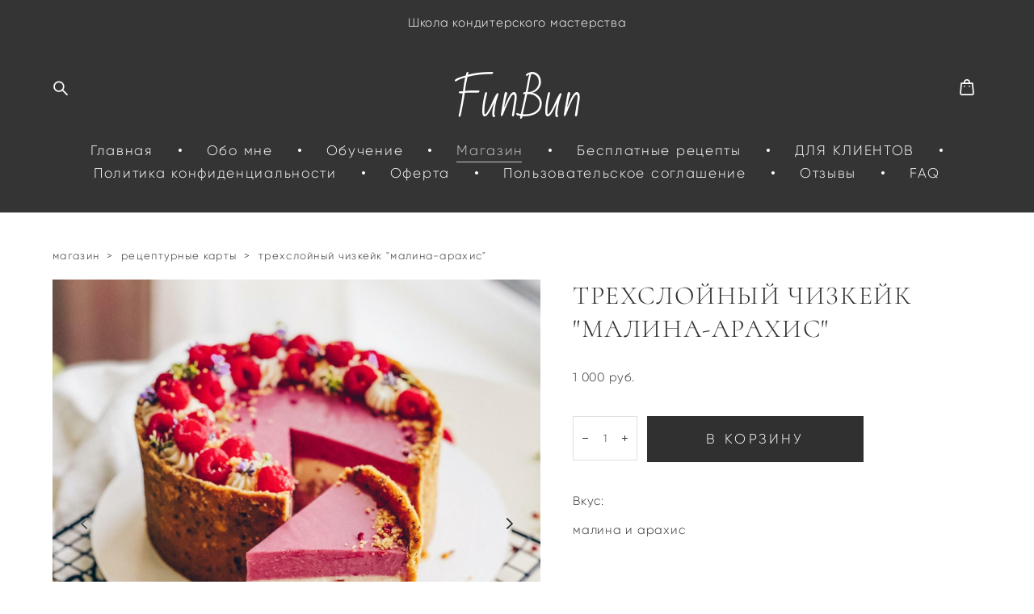

--- FILE ---
content_type: text/html; charset=UTF-8
request_url: https://yulianezhurina.ru/recept/trehslojnyj-chizkejk-malina-arahis
body_size: 98727
content:
<!-- Vigbo-cms //cdn-st2.vigbo.com/u178364/123899/ melissa -->
<!DOCTYPE html>
<html lang="ru">
<head>
    <script>var _createCookie=function(e,o,t){var i,n="";t&&((i=new Date).setTime(i.getTime()+864e5*t),n="; expires="+i.toGMTString()),document.cookie=e+"="+o+n+"; path=/"};function getCookie(e){e=document.cookie.match(new RegExp("(?:^|; )"+e.replace(/([\.$?*|{}\(\)\[\]\\\/\+^])/g,"\\$1")+"=([^;]*)"));return e?decodeURIComponent(e[1]):void 0}"bot"==getCookie("_gphw_mode")&&_createCookie("_gphw_mode","humen",0);</script>
    <meta charset="utf-8">
<title>Рецептурные карты > Трехслойный чизкейк "МАЛИНА-АРАХИС" купить в интернет-магазине</title>
<meta name="keywords" content="Трехслойный чизкейк &quot;МАЛИНА-АРАХИС&quot;, Рецептурные карты." />
<meta name="description" content="Рецептурные карты. Трехслойный чизкейк &quot;МАЛИНА-АРАХИС&quot;." />
    <meta property="og:title" content="Рецептурные карты > Трехслойный чизкейк &quot;МАЛИНА-АРАХИС&quot; купить в интернет-магазине" />
    <meta property="og:description" content="Рецептурные карты. Трехслойный чизкейк &quot;МАЛИНА-АРАХИС&quot;." />
    <meta property="og:url" content="https://yulianezhurina.ru/recept/trehslojnyj-chizkejk-malina-arahis" />
    <meta property="og:type" content="website" />
        <meta property="og:image" content="//cdn-sh1.vigbo.com/shops/218522/products/21922955/images/3-9b48c64af285a36ca7de4fbc2d490de1.jpg" />
        <meta property="og:image" content="//cdn-sh1.vigbo.com/shops/218522/products/21922955/images/3-b051efa0df978673d864f666faf2d704.jpg" />

<meta name="viewport" content="width=device-width, initial-scale=1">



<!-- Blog RSS -->

<!-- Preset CSS -->
    <!-- Preset CSS Variables -->
        <style class="presetStyleVariables">:root {--PRESET-FONT--f__h1-font-family:"Anglecia Pro Display"; --PRESET-FONT--f__h1-font-size:60px; --PRESET-FONT--f__h1-line-height:1; --PRESET-FONT--f__h1-font-weight:400; --PRESET-FONT--f__h1-letter-spacing:0em; --PRESET-FONT--f__h1-font-style:normal; --PRESET-FONT--f__h1-text-transform:none; --PRESET-FONT--f__h2-font-family:"Cormorant"; --PRESET-FONT--f__h2-font-size:32px; --PRESET-FONT--f__h2-line-height:1.3; --PRESET-FONT--f__h2-font-weight:300; --PRESET-FONT--f__h2-letter-spacing:0.05em; --PRESET-FONT--f__h2-font-style:normal; --PRESET-FONT--f__h2-text-transform:uppercase; --PRESET-FONT--f__h3-font-family:"Cormorant"; --PRESET-FONT--f__h3-font-size:28px; --PRESET-FONT--f__h3-line-height:1.4; --PRESET-FONT--f__h3-font-weight:300; --PRESET-FONT--f__h3-letter-spacing:0em; --PRESET-FONT--f__h3-font-style:normal; --PRESET-FONT--f__h3-text-transform:none; --PRESET-FONT--f__h4-font-family:"Gilroy"; --PRESET-FONT--f__h4-font-size:17px; --PRESET-FONT--f__h4-line-height:1.6; --PRESET-FONT--f__h4-font-weight:300; --PRESET-FONT--f__h4-letter-spacing:0.2em; --PRESET-FONT--f__h4-font-style:normal; --PRESET-FONT--f__h4-text-transform:uppercase; --PRESET-FONT--f__1-font-family:"Gilroy"; --PRESET-FONT--f__1-font-size:16px; --PRESET-FONT--f__1-line-height:1.8; --PRESET-FONT--f__1-font-weight:300; --PRESET-FONT--f__1-letter-spacing:0.05em; --PRESET-FONT--f__1-font-style:normal; --PRESET-FONT--f__1-text-transform:none; --PRESET-FONT--f__2-font-family:"Gilroy"; --PRESET-FONT--f__2-font-size:15px; --PRESET-FONT--f__2-line-height:2.4; --PRESET-FONT--f__2-font-weight:300; --PRESET-FONT--f__2-letter-spacing:0.05em; --PRESET-FONT--f__2-font-style:normal; --PRESET-FONT--f__2-text-transform:none; --PRESET-FONT--f__3-font-family:"Gilroy"; --PRESET-FONT--f__3-font-size:13px; --PRESET-FONT--f__3-line-height:2.4; --PRESET-FONT--f__3-font-weight:300; --PRESET-FONT--f__3-letter-spacing:0.1em; --PRESET-FONT--f__3-font-style:normal; --PRESET-FONT--f__3-text-transform:none; }</style>
    <style class="presetStorage"></style>
    
    <script>
        window.use_preset = true;
    </script>
            <script>
            const typeStorage = "presetStorage";
            const typeStyles = "presetStyleVariables";
            let updatePresetStorageStyle = function() {
              document.getElementsByClassName(typeStorage)[0].innerText = localStorage.getItem(typeStyles)
            };
            updatePresetStorageStyle();
            window.addEventListener("storage", function(e) {
                if (e.key === typeStyles) {
                    updatePresetStorageStyle();
                }
            });
        </script>
    

<script>
    window.cdn_paths = {};
    window.cdn_paths.modules = '//cdn-s.vigbo.com/cms/kevin2/site/' + 'dev/scripts/site/';
    window.cdn_paths.site_scripts = '//cdn-s.vigbo.com/cms/kevin2/site/' + 'dev/scripts/';
</script>
    <link href="https://fonts.googleapis.com/css?family=Abel|Alegreya:400,400i,700,700i,800,800i,900,900i|Alex+Brush|Amatic+SC:400,700|Andika|Anonymous+Pro:400i,700i|Anton|Arimo:400,400i,700,700i|Arsenal:400,400i,700,700i|Asap:400,400i,500,500i,600,600i,700,700i|Bad+Script|Baumans|Bitter:100,100i,200,200i,300,300i,400i,500,500i,600,600i,700i,800,800i,900,900i|Brygada+1918:400,700,400i,700i|Cactus+Classical+Serif|Carlito:400,700,400i,700i|Chocolate+Classical+Sans|Comfortaa:300,400,500,600,700|Commissioner:100,200,300,400,500,600,700,800,900|Cormorant:300i,400i,500,500i,600,600i,700i|Cormorant+Garamond:300i,400i,500,500i,600,600i,700i|Cormorant+Infant:300i,400i,500,500i,600,600i,700i|Cousine:400,400i,700,700i|Crafty+Girls|Cuprum:400,400i,700,700i|Days+One|Dela+Gothic+One|Delius+Unicase:400,700|Didact+Gothic|Dosis|EB+Garamond:400i,500,500i,600,600i,700i,800,800i|Euphoria+Script|Exo|Exo+2:100,100i,200,200i,300i,400i,500,500i,600,600i,700i,800,800i,900,900i|Federo|Fira+Code:300,500,600|Fira+Sans:100,100i,200,200i,300i,400i,500,500i,600,600i,700i,800,800i,900,900i|Fira+Sans+Condensed:100,100i,200,200i,300i,400i,500,500i,600,600i,700i,800,800i,900,900i|Forum|Gentium+Book+Plus:400,700,400i,700i|Gentium+Plus:400,700,400i,700i|Geologica:100,200,300,400,500,600,700,800,900|Glegoo:400,700|Golos+Text:400,500,600,700,800,900|Gudea:400,400i,700|Handlee|IBM+Plex+Mono:100,100i,200,200i,300i,400i,500,500i,600,600i,700i|IBM+Plex+Sans:100,100i,200,200i,300i,400i,500,500i,600,600i,700i|IBM+Plex+Serif:100,100i,200,200i,300,300i,400,400i,500,500i,600,600i,700,700i|Inter:100,200,300,400,500,600,700,800,900|Inter+Tight:100,200,300,400,500,600,700,800,900,100i,200i,300i,400i,500i,600i,700i,800i,900i|Istok+Web:400,400i,700,700i|JetBrains+Mono:100,100i,200,200i,300,300i,400,400i,500,500i,600,600i,700,700i,800,800i|Jost:100,100i,200,200i,300,300i,400,400i,500,500i,600,600i,700,700i,800,800i,900,900i|Jura:400,300,500,600,700|Kelly+Slab|Kranky|Krona+One|Leckerli+One|Ledger|Liter|Lobster|Lora:400,400i,700,700i,500,500i,600,600i|Lunasima:400,700|Manrope:200,300,400,500,600,700,800|Marck+Script|Marko+One|Marmelad|Merienda+One|Merriweather:300i,400i,700i,900,900i|Moderustic:300,400,500,600,700,800|Montserrat:300i,400i,500,500i,600,600i,700i,800,800i,900,900i|Montserrat+Alternates:100,100i,200,200i,300,300i,400,400i,500,500i,600,600i,700,700i,800,800i,900,900i|Mulish:200,300,400,500,600,700,800,900,200i,300i,400i,500i,600i,700i,800i,900i|Neucha|Noticia+Text:400,400i,700,700i|Noto+Sans:400,400i,700,700i|Noto+Sans+Mono:100,200,300,400,500,600,700,800,900|Noto+Serif:400,400i,700,700i|Noto+Serif+Display:100,200,300,400,500,600,700,800,900,100i,200i,300i,400i,500i,600i,700i,800i,900i|Nova+Flat|Nova+Oval|Nova+Round|Nova+Slim|Nunito:400,200,200i,300,300i,400i,600,600i,700,700i,800,800i,900,900i|Old+Standard+TT:400i|Open+Sans:300i,400i,600,600i,700i,800,800i|Open+Sans+Condensed:300,300i,700|Oranienbaum|Original+Surfer|Oswald:200,500,600|Oxygen:300|Pacifico|Philosopher:400,400i,700,700i|Piazzolla:100,200,300,400,500,600,700,800,900,100i,200i,300i,400i,500i,600i,700i,800i,900i|Play:400,700|Playfair+Display:400,700,400i,500,500i,600,600i,700i,800,800i,900,900i|Playfair+Display+SC|Poiret+One|Press+Start+2P|Prosto+One|PT+Mono|PT+Sans:400i,700i|PT+Sans+Caption:400,700|PT+Sans+Narrow:400,700|PT+Serif:400i,700i|PT+Serif+Caption:400,400i|Quicksand|Raleway:100,100i,300i,400i,500,500i,600,600i,700i,800,800i,900,900i|Roboto:100,100i,300i,400i,500,500i,700i,900,900i|Roboto+Condensed:300i,400i,700i|Roboto+Mono:100,100i,200,200i,300,300i,400,400i,500,500i,600,600i,700,700i|Roboto+Slab:100,200,500,600,800,900|Rochester|Rokkitt:400,100,300,500,600,700,800,900|Rubik:300i,400i,500,500i,600,600i,700i,800,800i,900,900i|Ruslan+Display|Russo+One|Salsa|Satisfy|Scada:400,400i,700,700i|Snippet|Sofia|Source+Code+Pro:200,300,400,500,600,700,900|Source+Sans+Pro:200,300,400,600,700,900|Source+Serif+Pro:200,200i,300,300i,400,400i,600,600i,700,700i,900,900i|Spectral:200,200i,300,300i,400,400i,500,500i,600,600i,700,700i,800,800i|Stint+Ultra+Expanded|STIX+Two+Text:400,700,400i,700i|Syncopate|Tenor+Sans|Tinos:400,400i,700,700i|Trochut|Ubuntu:300i,400i,500,500i,700i|Ubuntu+Condensed|Ubuntu+Mono:400,400i,700,700i|Unbounded:200,300,400,500,600,700,800,900|Underdog|Unkempt:400,700|Voces|Wix+Madefor+Display:400,500,600,700,800|Wix+Madefor+Text:400,500,600,700,800,400i,500i,600i,700i,800i|Yeseva+One|Ysabeau:100,200,300,400,500,600,700,800,900,100i,200i,300i,400i,500i,600i,700i,800i,900i|Ysabeau+Infant:100,200,300,400,500,600,700,800,900,100i,200i,300i,400i,500i,600i,700i,800i,900i|Ysabeau+Office:100,200,300,400,500,600,700,800,900,100i,200i,300i,400i,500i,600i,700i,800i,900i|Ysabeau+SC:100,200,300,400,500,600,700,800,900|Zen+Old+Mincho&display=swap&subset=cyrillic" rel="stylesheet">
    <!-- Preconnect resource -->
    <link rel="preconnect" href="https://yulianezhurina.ru/">
    <link rel="preconnect" href="//cdn-s.vigbo.com/cms/kevin2/site/">
    <link rel="preconnect" href="//cdn-sh.vigbo.com">

    <!-- Preload JS -->
    <link rel="preload" as="script" href="//cdn-s.vigbo.com/cms/kevin2/site/dev/scripts/vendor/jquery-3.3.1.min.js?ver=uzimSt">
    <link rel="preload" as="script" href="//cdn-s.vigbo.com/cms/kevin2/site/prod/js/site.js?ver=uzimSt">

            <!-- React Preload JS -->
        <link rel="preload" as="script" href="//cdn-s.vigbo.com/cms/kevin2/site/prod/js/runtime-main.js?ver=uzimSt">
        <link rel="preload" as="script" href="//cdn-s.vigbo.com/cms/kevin2/site/prod/js/main.chunk.js?ver=uzimSt">
    
    <!-- CORE CSS -->
    
        <!-- SHOP CSS -->
    <link rel="preload" as="style" onload="this.onload=null;this.rel='stylesheet'" href="//cdn-sh.vigbo.com/vigbo-cms/styles/prod/build_shop_front.css?v=yoi6fA">
    <noscript>
        <link rel="stylesheet" type="text/css" href="//cdn-sh.vigbo.com/vigbo-cms/styles/prod/build_shop_front.css?v=yoi6fA">
    </noscript>
    
    <!-- SITE CSS -->
    <link rel="preload" as="style" onload="this.onload=null;this.rel='stylesheet'" href="//cdn-s.vigbo.com/cms/kevin2/site/prod/css/build_cms_front.css?v=yoi6fA">
    <noscript>
        <link rel="stylesheet" type="text/css" href="//cdn-s.vigbo.com/cms/kevin2/site/prod/css/build_cms_front.css?v=yoi6fA">
    </noscript>

        <!-- CUSTOM SHOP CSS -->
    <link rel="preload" as="style" onload="this.onload=null;this.rel='stylesheet'" href="https://yulianezhurina.ru/css/custom-shop.css?v=46.745">
    <noscript>
        <link rel="stylesheet" type="text/css" href="https://yulianezhurina.ru/css/custom-shop.css?v=46.745">
    </noscript>
    
        <!-- React styles -->
    <link rel="preload" as="style" onload="this.onload=null;this.rel='stylesheet'" href="//cdn-s.vigbo.com/cms/kevin2/site/prod/css/main.chunk.css?ver=uzimSt">
    <noscript>
        <link rel="stylesheet" type="text/css" href="//cdn-s.vigbo.com/cms/kevin2/site/prod/css/main.chunk.css?ver=uzimSt">
    </noscript>
    <!-- /React styles -->
    
    <!-- LIFE CHANGED CSS -->
            <link rel="preload" as="style" onload="this.onload=null;this.rel='stylesheet'" href="https://yulianezhurina.ru/css/custom.css?v=46.745">
        <noscript>
            <link rel="stylesheet" type="text/css" href="https://yulianezhurina.ru/css/custom.css?v=46.745">
        </noscript>
    
                        <style type="text/css">
                .adaptive-desktop .logo-text a,
                .adaptive-tablet .logo-text a{
                    letter-spacing: 0em;
                }
            </style>
            
                
    
    
        <style>
    .adaptive-desktop .custom__content--max-width,
    .adaptive-desktop .md-infoline__wrap {
        max-width: 90%;
    }
</style>
    <script src="//cdn-s.vigbo.com/cms/kevin2/site/dev/scripts/vendor/jquery-3.3.1.min.js?ver=uzimSt"></script>

    </head>


	



    <body data-template="melissa" class="f__preset-box f__site f__2 loading locale_ru melissa mod--search-enable mod--text-logo mod--header-static mod--menu-action-on-scroll mod--menu-load-on-scroll mod--menu-effect-from-top desktop mod--shop-page adaptive-desktop mod--horizontal-menu mod--infoline-enable bot-version js--loading-cascade mod--font-preset layout-logo-top--icons-left-n-right   " data-preview="">

            
    
                        <!-- Инфополоса -->
            <div id="md-infoline" class="md-infoline js--infoline  ">
                    <div class="md-infoline__cont f__3">
            <div class="md-infoline__wrap custom__content--max-width">
                                <p class="f__2" style="text-align: center;"><span style="color:#ffffff;">Школа кондитерского мастерства</span></p>                            </div>
        </div>
    
</div>
    <div class="md-infoline-assets">
        <script>
            let infolineTypeTpl = 'tech'; /* Миграция и смена дизайна*/
			const infolineDBVersionTpl = "10";
            let infoscripeStorage = localStorage.getItem('infostripe');
            const infostripeData = JSON.parse(infoscripeStorage);
			let infolineinfolineFirstJSTpl = false;

            if(!infoscripeStorage || (infoscripeStorage && (infostripeData.version !== infolineDBVersionTpl))) {
                infolineinfolineFirstJSTpl = true;
                $('body').addClass('is--infoline-firstopen');
            }
        </script>
        <script>
			infolineTypeTpl = 'user'; /* Используется обычной полосой */
			const infolineCrossSettingTpl = "false";
        </script>
<style>
    .md-infoline__cont {
    padding-top: 10px;
    padding-bottom: 10px;
}
    .md-infoline {
        background: #343434;
    }
.md-infoline__close svg path {
        fill: #303030;
    }
/* Цвет крестика не используется после задачи MAIN-3592
.md-infoline__close:hover svg path  {
        fill: ;
    }
*/
</style>
        </div>

                <div class="l-wrap js-wrap">

    <header class="l-header l-header-main js-header-main layout-logo-top--icons-left-n-right  ">
    <div class="l-header__wrapper custom__header-decorate-line custom__menu-bg-rgb custom__header-padding-y mod--show-menu-after-logo-load mod--effect-move-from-top">
        <div class="l-header__cont ">
            <div class="l-header__row">
                <div class="l-header__col0 l-header__col l-header__mobile--box"><!-- mobile menu -->
                    <!-- basket icon for mobile -->
                                            <div class="md-menu__icons mod--right md-menu__li-l1">
                            <!-- Если есть поиск или корзина -->
    <div class="l-header__icons--box f__menu">
        &nbsp; <!-- для выравнивания по вертикали (дублирует размер шрифта) -->

        <div class="l-header__icons--wrap">
            <div class="js--iconBasketWrapper" >
                 <!-- если не только Поиск и есть Магазин -->
                    <!-- то выводим корзину -->
                    <div class="js--iconBasketView shop_page l-header__icon l-header__icon--cart" >
                        <a href='/recept/cart' class='shop-basket--box lnk-cart design_editor-icons' data-id='shop-cart-widget'>
                            <span class='shop-basket'>
                                                                    <!-- Basket 02 -->
                                  <svg xmlns="http://www.w3.org/2000/svg" viewBox="0 0 15.5 17.5"><path class="basket-svg-style basket-svg-edit-round" d="M5,4.48V3.42A2.69,2.69,0,0,1,7.75.75h0a2.69,2.69,0,0,1,2.72,2.67V4.48"/><path class="basket-svg-style basket-svg-edit-round" d="M13.23,16.75h-11A1.51,1.51,0,0,1,.75,15.26s0,0,0-.07l1-10.7h12l1,10.7a1.5,1.5,0,0,1-1.45,1.56Z"/><path class="basket-svg-style basket-svg-edit-round" d="M10.47,7.68h0"/><path class="basket-svg-style basket-svg-edit-round" d="M5,7.68H5"/></svg>

                                                            </span>
                            <span class='shop-cart-widget-amount'>
                                                            </span>
                        </a>
                    </div>
                
            </div>

                            <div class="l-header__icon l-header__icon--search">
                    <a class="searchform__svg js--open_searchform design_editor-icons">
                        <svg xmlns="http://www.w3.org/2000/svg" viewBox="0 0 15.5 17.5"><ellipse class="search-svg-style" cx="5.92" cy="8.01" rx="5.17" ry="5.13"/><line class="search-svg-style" x1="9.59" y1="11.64" x2="14.75" y2="16.75"/></svg>
                    </a>
                </div>
                    </div>

        <!-- Add separator -->
                <div class="md-menu__li-l1 menu-item md-menu__separator f__menu">
            •        </div>
                <!-- -->
    </div>
                        </div>
                                    </div>

                <div class="l-header__col1 l-header__col l-header__logo--box">
                    <div class="l-header__logo--cont">
                        <div class="l-header__row">
                            <div class="l-header__top-line--box">

                                <div class="l-header__col l-header__col-icon mod--left">
                                    <!-- only SEARCH icon -->
                                                                            <div class="md-menu__icons mod--left md-menu__li-l1">
                                            <!-- Если есть поиск или корзина -->
    <div class="l-header__icons--box f__menu">
        &nbsp; <!-- для выравнивания по вертикали (дублирует размер шрифта) -->

        <div class="l-header__icons--wrap">
            <div class="js--iconBasketWrapper" style="display: none;">
                
            </div>

                            <div class="l-header__icon l-header__icon--search">
                    <a class="searchform__svg js--open_searchform design_editor-icons">
                        <svg xmlns="http://www.w3.org/2000/svg" viewBox="0 0 15.5 17.5"><ellipse class="search-svg-style" cx="5.92" cy="8.01" rx="5.17" ry="5.13"/><line class="search-svg-style" x1="9.59" y1="11.64" x2="14.75" y2="16.75"/></svg>
                    </a>
                </div>
                    </div>

        <!-- Add separator -->
                <div class="md-menu__li-l1 menu-item md-menu__separator f__menu">
            •        </div>
                <!-- -->
    </div>
                                        </div>
                                                                    </div>

                                <div class="l-header__col l-header__logo-col">
                                    <div id='logoWrap' class='logo__wrap' data-lt="" >
                                        
<div class="logo logo-text">
	<a href="https://yulianezhurina.ru/">
					FunBun			</a>

</div>
                                    </div>
                                </div>

                                <div class="l-header__col l-header__col-icon mod--right">
                                    <!-- only BASKET icon -->
                                                                            <div class="js--menu-icons md-menu__icons mod--right md-menu__li-l1 shop_page" >
                                            <!-- Если есть поиск или корзина -->
    <div class="l-header__icons--box f__menu">
        &nbsp; <!-- для выравнивания по вертикали (дублирует размер шрифта) -->

        <div class="l-header__icons--wrap">
            <div class="js--iconBasketWrapper" >
                 <!-- если не только Поиск и есть Магазин -->
                    <!-- то выводим корзину -->
                    <div class="js--iconBasketView shop_page l-header__icon l-header__icon--cart" >
                        <a href='/recept/cart' class='shop-basket--box lnk-cart design_editor-icons' data-id='shop-cart-widget'>
                            <span class='shop-basket'>
                                                                    <!-- Basket 02 -->
                                  <svg xmlns="http://www.w3.org/2000/svg" viewBox="0 0 15.5 17.5"><path class="basket-svg-style basket-svg-edit-round" d="M5,4.48V3.42A2.69,2.69,0,0,1,7.75.75h0a2.69,2.69,0,0,1,2.72,2.67V4.48"/><path class="basket-svg-style basket-svg-edit-round" d="M13.23,16.75h-11A1.51,1.51,0,0,1,.75,15.26s0,0,0-.07l1-10.7h12l1,10.7a1.5,1.5,0,0,1-1.45,1.56Z"/><path class="basket-svg-style basket-svg-edit-round" d="M10.47,7.68h0"/><path class="basket-svg-style basket-svg-edit-round" d="M5,7.68H5"/></svg>

                                                            </span>
                            <span class='shop-cart-widget-amount'>
                                                            </span>
                        </a>
                    </div>
                
            </div>

                    </div>

        <!-- Add separator -->
                <div class="md-menu__li-l1 menu-item md-menu__separator f__menu">
            •        </div>
                <!-- -->
    </div>
                                        </div>
                                                                    </div>

                            </div>
                        </div>

                    </div>
                </div>

                <div class="l-header__col2 l-header__col l-header__menu--box">
                    <nav class='md-menu clearfix' data-menu-type="origin">
                        			<ul class="menu md-menu__main js--menu__main is--level1  mod--menu_underline		 mod--menu_left"><li  id="6342495" data-id="6342495" class="md-menu__li-l1 menu-item js--menu__li-l1 "><a class="md-menu__href-l1 is--link-level1 f__menu height1 big-height5" href="https://yulianezhurina.ru/"  >Главная</a></li><li class="md-menu__li-l1 menu-item md-menu__separator f__menu">•</li><li  id="6342479" data-id="6342479" class="md-menu__li-l1 menu-item js--menu__li-l1 "><a class="md-menu__href-l1 is--link-level1 f__menu height1 big-height5" href="https://yulianezhurina.ru/about"  >Обо мне</a></li><li class="md-menu__li-l1 menu-item md-menu__separator f__menu">•</li><li  id="6354746" data-id="6354746" class="md-menu__li-l1 menu-item js--menu__li-l1  with-sub"><a class="md-menu__href-l1 js--menu-mobile-sildetoggle is--link-level1 f__menu  height1 big-height5" href="/recept/video-kursy"  >Обучение</a><div class="md-menu__wrap-l2 js--menu-submenu" id="sub-6354746" data-parent-id="6354746"><ul class="mod--submenu-center js--menu-submenu__ul mod--custom-scrollbar__not-mac"><li class="md-menu__li-l2 "><a class="md-menu__href-l2 f__sub-menu" href="/recept/video-kursy" rel="ext noopener noreferrer" >Видео курсы</a></li><li class="md-menu__li-l2 "><a class="md-menu__href-l2 f__sub-menu" href="/recept/kursy" rel="ext noopener noreferrer" >Текстовые курсы</a></li><li class="md-menu__li-l2 "><a class="md-menu__href-l2 f__sub-menu" href="/recept/sborniki" rel="ext noopener noreferrer" >Сборники</a></li><li class="md-menu__li-l2 "><a class="md-menu__href-l2 f__sub-menu" href="/recept/retsepturnye-karty" rel="ext noopener noreferrer" >Рецептурные карты</a></li></ul></div></li><li class="md-menu__li-l1 menu-item md-menu__separator f__menu">•</li><li  id="6342481" data-id="6342481" class="md-menu__li-l1 menu-item js--menu__li-l1  active"><a class="md-menu__href-l1 is--link-level1 f__menu mod--href-l1__shop js--shop-categories-link height1 big-height5" data-name="Магазин" data-url="recept" href="https://yulianezhurina.ru/recept"  >Магазин</a></li><li class="md-menu__li-l1 menu-item md-menu__separator f__menu">•</li><li  id="6355246" data-id="6355246" class="md-menu__li-l1 menu-item js--menu__li-l1 "><a class="md-menu__href-l1 is--link-level1 f__menu height1 big-height5" href="https://yulianezhurina.ru/besplatnye-retsepty"  >Бесплатные рецепты</a></li><li class="md-menu__li-l1 menu-item md-menu__separator f__menu">•</li><li  id="6342482" data-id="6342482" class="md-menu__li-l1 menu-item js--menu__li-l1 "><a class="md-menu__href-l1 is--link-level1 f__menu height1 big-height5" href="https://yulianezhurina.ru/clients-gallery"  >ДЛЯ КЛИЕНТОВ</a></li><li class="md-menu__li-l1 menu-item md-menu__separator f__menu">•</li><li  id="6368940" data-id="6368940" class="md-menu__li-l1 menu-item js--menu__li-l1 "><a class="md-menu__href-l1 is--link-level1 f__menu height1 big-height5" href="https://yulianezhurina.ru/politika-konfidentsialnosti"  >Политика конфиденциальности</a></li><li class="md-menu__li-l1 menu-item md-menu__separator f__menu">•</li><li  id="6368942" data-id="6368942" class="md-menu__li-l1 menu-item js--menu__li-l1 "><a class="md-menu__href-l1 is--link-level1 f__menu height1 big-height5" href="https://yulianezhurina.ru/oferta"  >Оферта</a></li><li class="md-menu__li-l1 menu-item md-menu__separator f__menu">•</li><li  id="6368945" data-id="6368945" class="md-menu__li-l1 menu-item js--menu__li-l1 "><a class="md-menu__href-l1 is--link-level1 f__menu height1 big-height5" href="https://yulianezhurina.ru/polzovatelskoe-soglashenie"  >Пользовательское соглашение</a></li><li class="md-menu__li-l1 menu-item md-menu__separator f__menu">•</li><li  id="6386089" data-id="6386089" class="md-menu__li-l1 menu-item js--menu__li-l1 "><a class="md-menu__href-l1 is--link-level1 f__menu height1 big-height5" href="https://yulianezhurina.ru/otzyvy"  >Отзывы</a></li><li class="md-menu__li-l1 menu-item md-menu__separator f__menu">•</li><li  id="6386094" data-id="6386094" class="md-menu__li-l1 menu-item js--menu__li-l1 "><a class="md-menu__href-l1 is--link-level1 f__menu height1 big-height5" href="https://yulianezhurina.ru/faq"  >FAQ</a></li><li class="md-menu__li-l1 menu-item md-menu__separator f__menu">•</li></ul><div class="md-menu-mobile__socials social-icons"><div class="social-icons-wrapper"></div></div>                    </nav>
                </div>


                <div class="l-header__col3 l-header__col l-header__ham--box" data-count-pages="11">
    <div class="md-menu__hamburger js-mob-menu-open">
        <svg height="20px" xmlns="http://www.w3.org/2000/svg" viewBox="0 0 18 17.5"><line class="hamburger-svg-style" y1="1" x2="18" y2="1"/><line class="hamburger-svg-style" y1="7" x2="18" y2="7"/><line class="hamburger-svg-style" y1="13" x2="18" y2="13"/></svg>
    </div>
</div>
            </div>
        </div>
    </div>
</header>




        <!-- Mobile menu -->
        <!-- mobile menu -->
<div  data-menu-type="mobile" data-custom-scroll data-set-top="stay-in-window" class="custom__header-decorate-line mod--custom-scroll-hidden mod--custom-scroll-resize md-menu--mobile js--menu--mobile mod--set-top--stop-mobile">
    <div class="md-menu--mobile__cont js--menu-mobile__cont">
                <div class="md-menu__icons mod--right md-menu__li-l1 js--menu__li-l1">
            <!-- Если есть поиск или корзина -->
    <div class="l-header__icons--box f__menu">
        &nbsp; <!-- для выравнивания по вертикали (дублирует размер шрифта) -->

        <div class="l-header__icons--wrap">
            <div class="js--iconBasketWrapper" >
                 <!-- если не только Поиск и есть Магазин -->
                    <!-- то выводим корзину -->
                    <div class="js--iconBasketView shop_page l-header__icon l-header__icon--cart" >
                        <a href='/recept/cart' class='shop-basket--box lnk-cart design_editor-icons' data-id='shop-cart-widget'>
                            <span class='shop-basket'>
                                                                    <!-- Basket 02 -->
                                  <svg xmlns="http://www.w3.org/2000/svg" viewBox="0 0 15.5 17.5"><path class="basket-svg-style basket-svg-edit-round" d="M5,4.48V3.42A2.69,2.69,0,0,1,7.75.75h0a2.69,2.69,0,0,1,2.72,2.67V4.48"/><path class="basket-svg-style basket-svg-edit-round" d="M13.23,16.75h-11A1.51,1.51,0,0,1,.75,15.26s0,0,0-.07l1-10.7h12l1,10.7a1.5,1.5,0,0,1-1.45,1.56Z"/><path class="basket-svg-style basket-svg-edit-round" d="M10.47,7.68h0"/><path class="basket-svg-style basket-svg-edit-round" d="M5,7.68H5"/></svg>

                                                            </span>
                            <span class='shop-cart-widget-amount'>
                                                            </span>
                        </a>
                    </div>
                
            </div>

                            <div class="l-header__icon l-header__icon--search">
                    <a class="searchform__svg js--open_searchform design_editor-icons">
                        <svg xmlns="http://www.w3.org/2000/svg" viewBox="0 0 15.5 17.5"><ellipse class="search-svg-style" cx="5.92" cy="8.01" rx="5.17" ry="5.13"/><line class="search-svg-style" x1="9.59" y1="11.64" x2="14.75" y2="16.75"/></svg>
                    </a>
                </div>
                    </div>

        <!-- Add separator -->
                <div class="md-menu__li-l1 menu-item md-menu__separator f__menu">
            •        </div>
                <!-- -->
    </div>
        </div>
        
        			<ul class="menu md-menu__main js--menu__main is--level1  mod--menu_underline		 mod--menu_left"><li  id="6342495" data-id="6342495" class="md-menu__li-l1 menu-item js--menu__li-l1 "><a class="md-menu__href-l1 is--link-level1 f__menu height1 big-height5" href="https://yulianezhurina.ru/"  >Главная</a></li><li  id="6342479" data-id="6342479" class="md-menu__li-l1 menu-item js--menu__li-l1 "><a class="md-menu__href-l1 is--link-level1 f__menu height1 big-height5" href="https://yulianezhurina.ru/about"  >Обо мне</a></li><li  id="6354746" data-id="6354746" class="md-menu__li-l1 menu-item js--menu__li-l1  with-sub"><a class="md-menu__href-l1 js--menu-mobile-sildetoggle is--link-level1 f__menu  height1 big-height5" href="/recept/video-kursy"  >Обучение</a><div class="md-menu__wrap-l2 js--menu-submenu" id="sub-6354746" data-parent-id="6354746"><ul class="mod--submenu-center js--menu-submenu__ul mod--custom-scrollbar__not-mac"><li class="md-menu__li-l2 "><a class="md-menu__href-l2 f__sub-menu" href="/recept/video-kursy" rel="ext noopener noreferrer" >Видео курсы</a></li><li class="md-menu__li-l2 "><a class="md-menu__href-l2 f__sub-menu" href="/recept/kursy" rel="ext noopener noreferrer" >Текстовые курсы</a></li><li class="md-menu__li-l2 "><a class="md-menu__href-l2 f__sub-menu" href="/recept/sborniki" rel="ext noopener noreferrer" >Сборники</a></li><li class="md-menu__li-l2 "><a class="md-menu__href-l2 f__sub-menu" href="/recept/retsepturnye-karty" rel="ext noopener noreferrer" >Рецептурные карты</a></li></ul></div></li><li  id="6342481" data-id="6342481" class="md-menu__li-l1 menu-item js--menu__li-l1  active"><a class="md-menu__href-l1 is--link-level1 f__menu mod--href-l1__shop js--shop-categories-link height1 big-height5" data-name="Магазин" data-url="recept" href="https://yulianezhurina.ru/recept"  >Магазин</a></li><li  id="6355246" data-id="6355246" class="md-menu__li-l1 menu-item js--menu__li-l1 "><a class="md-menu__href-l1 is--link-level1 f__menu height1 big-height5" href="https://yulianezhurina.ru/besplatnye-retsepty"  >Бесплатные рецепты</a></li><li  id="6342482" data-id="6342482" class="md-menu__li-l1 menu-item js--menu__li-l1 "><a class="md-menu__href-l1 is--link-level1 f__menu height1 big-height5" href="https://yulianezhurina.ru/clients-gallery"  >ДЛЯ КЛИЕНТОВ</a></li><li  id="6368940" data-id="6368940" class="md-menu__li-l1 menu-item js--menu__li-l1 "><a class="md-menu__href-l1 is--link-level1 f__menu height1 big-height5" href="https://yulianezhurina.ru/politika-konfidentsialnosti"  >Политика конфиденциальности</a></li><li  id="6368942" data-id="6368942" class="md-menu__li-l1 menu-item js--menu__li-l1 "><a class="md-menu__href-l1 is--link-level1 f__menu height1 big-height5" href="https://yulianezhurina.ru/oferta"  >Оферта</a></li><li  id="6368945" data-id="6368945" class="md-menu__li-l1 menu-item js--menu__li-l1 "><a class="md-menu__href-l1 is--link-level1 f__menu height1 big-height5" href="https://yulianezhurina.ru/polzovatelskoe-soglashenie"  >Пользовательское соглашение</a></li><li  id="6386089" data-id="6386089" class="md-menu__li-l1 menu-item js--menu__li-l1 "><a class="md-menu__href-l1 is--link-level1 f__menu height1 big-height5" href="https://yulianezhurina.ru/otzyvy"  >Отзывы</a></li><li  id="6386094" data-id="6386094" class="md-menu__li-l1 menu-item js--menu__li-l1 "><a class="md-menu__href-l1 is--link-level1 f__menu height1 big-height5" href="https://yulianezhurina.ru/faq"  >FAQ</a></li></ul><div class="md-menu-mobile__socials social-icons"><div class="social-icons-wrapper"></div></div>
        <span class="js-close-mobile-menu close-mobile-menu">
        <!--<svg width="20px" height="20px"  xmlns="http://www.w3.org/2000/svg" viewBox="0 0 14.39 17.5"><line class="close-menu-burger" x1="0.53" y1="2.04" x2="13.86" y2="15.37"/><line class="close-menu-burger" x1="0.53" y1="15.37" x2="13.86" y2="2.04"/></svg>-->
            <svg xmlns="http://www.w3.org/2000/svg" width="18" height="18" viewBox="0 0 18 18"><path class="close-menu-burger" fill="none" fill-rule="evenodd" stroke="#fff" stroke-linecap="round" stroke-linejoin="round" stroke-width="1.5" d="M9 9.5l8-8-8 8-8-8 8 8zm0 0l8 8-8-8-8 8 8-8z"/></svg>
        </span>
    </div>
</div>

        <!-- Blog Slider -->
        
        <!-- CONTENT -->
        <div class="l-content l-content--main  desktop ">
            <section class="l-content--box l-content--box-shop js--box-shop shopProductPage" data-hash="shop" data-structure="">
    <div class="container custom__content--max-width">
        <div class="page shop-product autotest--shop-product img-zoom">

            <div class="schop-content-wrapper js-shop-content-wrapper ">
                    <!-- +Breadcrumbs -->
            <nav class="shop-bread-crumbs autotest--shop-bread-crumbs f__s_crumbs f__3 de--shop-breadcrumbs__font-family">
                <a href="https://yulianezhurina.ru/recept" class="de--shop-breadcrumbs__font-family">магазин</a>
                <span class="shop-separator">&GT;</span>

                
                                <a href="https://yulianezhurina.ru/recept/retsepturnye-karty" class="de--shop-breadcrumbs__font-family">рецептурные карты</a>
                <span class="shop-separator">&GT;</span>
                
                <span>трехслойный чизкейк &quot;малина-арахис&quot;</span>
            </nav>
            <!-- -Breadcrumbs -->
        
        
<div class="product-gallery layout-square">

    <!-- +Product image slider -->
    <div class="product-gallery__mobile js--product-parent-block js--product-gallery__mobile
        mod--arrows mod--arrows__light        ">
                    <div class="product-gallery__slider js--product-gallery__slider product-main-image" data-count-image="3">
                                <div class="product-gallery__slider-item product-image js--product-gallery__item" data-index="0">
                                        <img                             fetchpriority="high"
                                                data-number="0"
                         src="[data-uri]%3D%3D" alt="Трехслойный чизкейк &quot;МАЛИНА-АРАХИС&quot;"
                         class="loading copy-protect active"
                         data-index="0"
                         data-id="60162337"
                         data-base-path="//cdn-sh1.vigbo.com/shops/218522/products/21922955/images/"
                         data-file-name="9b48c64af285a36ca7de4fbc2d490de1.jpg"
                         data-sizes='{"2":{"width":1024,"height":1011},"3":{"width":2048,"height":2022},"500":{"width":512,"height":505}}'
                    data-version=""
                    data-width="1024"
                    data-height="1011" />
                </div>
                                <div class="product-gallery__slider-item product-image js--product-gallery__item" data-index="1">
                                        <img                             loading="lazy"
                            decoding="async"
                                                data-number="1"
                         src="[data-uri]%3D%3D" alt="Трехслойный чизкейк &quot;МАЛИНА-АРАХИС&quot;"
                         class="loading copy-protect "
                         data-index="1"
                         data-id="60162336"
                         data-base-path="//cdn-sh1.vigbo.com/shops/218522/products/21922955/images/"
                         data-file-name="b051efa0df978673d864f666faf2d704.jpg"
                         data-sizes='{"2":{"width":768,"height":1024},"3":{"width":1536,"height":2048},"500":{"width":384,"height":512}}'
                    data-version=""
                    data-width="768"
                    data-height="1024" />
                </div>
                                <div class="product-gallery__slider-item product-image js--product-gallery__item" data-index="2">
                                        <img                             loading="lazy"
                            decoding="async"
                                                data-number="2"
                         src="[data-uri]%3D%3D" alt="Трехслойный чизкейк &quot;МАЛИНА-АРАХИС&quot;"
                         class="loading copy-protect "
                         data-index="2"
                         data-id="60162333"
                         data-base-path="//cdn-sh1.vigbo.com/shops/218522/products/21922955/images/"
                         data-file-name="f4651f1ae1bea379c03a62a8fee58f68.jpg"
                         data-sizes='{"2":{"width":768,"height":1024},"3":{"width":1536,"height":2048},"500":{"width":384,"height":512}}'
                    data-version=""
                    data-width="768"
                    data-height="1024" />
                </div>
                            </div>

            <div class="js--product-images product-images clearfix ">
                                <div class="product-image-cell js--product-gallery__item active" data-index="0">
                    <a href="#" class="product-image">
                                                <img                                 fetchpriority="high"
                                                        data-number="0"
                             src="" alt="Трехслойный чизкейк &quot;МАЛИНА-АРАХИС&quot;" class="loading copy-protect"
                             data-index="0"
                             data-id="60162337"
                             data-sizes='{"2":{"width":1024,"height":1011},"3":{"width":2048,"height":2022},"500":{"width":512,"height":505}}'
                        data-base-path="//cdn-sh1.vigbo.com/shops/218522/products/21922955/images/"
                        data-file-name="9b48c64af285a36ca7de4fbc2d490de1.jpg"
                        data-version=""
                        data-width="1024"
                        data-height="1011" />
                    </a>
                </div>
                                <div class="product-image-cell js--product-gallery__item " data-index="1">
                    <a href="#" class="product-image">
                                                <img                                 loading="lazy"
                                decoding="async"
                                                        data-number="1"
                             src="" alt="Трехслойный чизкейк &quot;МАЛИНА-АРАХИС&quot;" class="loading copy-protect"
                             data-index="1"
                             data-id="60162336"
                             data-sizes='{"2":{"width":768,"height":1024},"3":{"width":1536,"height":2048},"500":{"width":384,"height":512}}'
                        data-base-path="//cdn-sh1.vigbo.com/shops/218522/products/21922955/images/"
                        data-file-name="b051efa0df978673d864f666faf2d704.jpg"
                        data-version=""
                        data-width="768"
                        data-height="1024" />
                    </a>
                </div>
                                <div class="product-image-cell js--product-gallery__item " data-index="2">
                    <a href="#" class="product-image">
                                                <img                                 loading="lazy"
                                decoding="async"
                                                        data-number="2"
                             src="" alt="Трехслойный чизкейк &quot;МАЛИНА-АРАХИС&quot;" class="loading copy-protect"
                             data-index="2"
                             data-id="60162333"
                             data-sizes='{"2":{"width":768,"height":1024},"3":{"width":1536,"height":2048},"500":{"width":384,"height":512}}'
                        data-base-path="//cdn-sh1.vigbo.com/shops/218522/products/21922955/images/"
                        data-file-name="f4651f1ae1bea379c03a62a8fee58f68.jpg"
                        data-version=""
                        data-width="768"
                        data-height="1024" />
                    </a>
                </div>
                            </div>

            </div>
    <!-- -Product image slider -->

</div>

<div class="shop-fsbox">


		<div class="control close">
			<a class="fsbox__nav fsbox__close" id="fsboxClose" href="#">
				<svg class="fsbox__close-ico" xmlns="http://www.w3.org/2000/svg" width="18" height="18" viewBox="0 0 18 18">
					<path class="close-menu-burger de--main__text-default-color--stroke" fill="none" fill-rule="evenodd" stroke="#fff" stroke-linecap="round" stroke-linejoin="round" stroke-width="1.5" d="M9 9.5l8-8-8 8-8-8 8 8zm0 0l8 8-8-8-8 8 8-8z"></path>
				</svg>
			</a>
		</div>
		<div class="control prev">
			<a class="fsbox__nav" id="fsboxPrev" href="#">
				<svg xmlns="http://www.w3.org/2000/svg" width="14" height="14" viewBox="0 0 16 27"
					 style="overflow: hidden; position: relative;">
					<path class="de--main__text-default-color" stroke="none"
						  d="M140.206,1140.93L152,1151.86l-2.133,2.13L136,1141.13l0.137-.13-0.131-.14L149.869,1127l2.132,2.13Z"
						  transform="translate(-136 -1127)"></path>
				</svg>

			</a>
		</div>
		<div class="control next">
			<a class="fsbox__nav" id="fsboxNext" href="#">
				<svg xmlns="http://www.w3.org/2000/svg" width="14" height="14" viewBox="0 0 16 27"
					 style="overflow: hidden; position: relative;">
					<path class="de--main__text-default-color" stroke="none"
						  d="M2815,1141.13l-13.86,12.86-2.13-2.13,11.78-10.93-11.79-11.8,2.13-2.13,13.86,13.86-0.13.14Z"
						  transform="translate(-2799 -1127)"></path>
				</svg>
			</a>
		</div>

		<div class="spinner-container">
			<div class="spinner">
                <svg class="md-preloader" viewBox="0 0 66 66" xmlns="http://www.w3.org/2000/svg"><circle class="path" fill="none" stroke-width="4" stroke-linecap="round" cx="33" cy="33" r="30"></circle></svg>
            </div>
		</div>

		<div class="shop-slides">
                            <div class="shop-slide__block js--shop-slide__block">
                    <img src="data:image/gif,"
                         alt="Трехслойный чизкейк &quot;МАЛИНА-АРАХИС&quot;"
                         class="loading js--copy-protect shop-slide js--shop-slide"
                         style="display: none; opacity: 0"
                        data-id="60162337"
                        data-base-path="//cdn-sh1.vigbo.com/shops/218522/products/21922955/images/"
                        data-file-name="9b48c64af285a36ca7de4fbc2d490de1.jpg"
                        data-version=""
                        data-sizes='{"2":{"width":1024,"height":1011},"3":{"width":2048,"height":2022},"500":{"width":512,"height":505}}'
                        data-width="1024"
                        data-height="1011" />
                </div>
                            <div class="shop-slide__block js--shop-slide__block">
                    <img src="data:image/gif,"
                         alt="Трехслойный чизкейк &quot;МАЛИНА-АРАХИС&quot;"
                         class="loading js--copy-protect shop-slide js--shop-slide"
                         style="display: none; opacity: 0"
                        data-id="60162336"
                        data-base-path="//cdn-sh1.vigbo.com/shops/218522/products/21922955/images/"
                        data-file-name="b051efa0df978673d864f666faf2d704.jpg"
                        data-version=""
                        data-sizes='{"2":{"width":768,"height":1024},"3":{"width":1536,"height":2048},"500":{"width":384,"height":512}}'
                        data-width="768"
                        data-height="1024" />
                </div>
                            <div class="shop-slide__block js--shop-slide__block">
                    <img src="data:image/gif,"
                         alt="Трехслойный чизкейк &quot;МАЛИНА-АРАХИС&quot;"
                         class="loading js--copy-protect shop-slide js--shop-slide"
                         style="display: none; opacity: 0"
                        data-id="60162333"
                        data-base-path="//cdn-sh1.vigbo.com/shops/218522/products/21922955/images/"
                        data-file-name="f4651f1ae1bea379c03a62a8fee58f68.jpg"
                        data-version=""
                        data-sizes='{"2":{"width":768,"height":1024},"3":{"width":1536,"height":2048},"500":{"width":384,"height":512}}'
                        data-width="768"
                        data-height="1024" />
                </div>
            		</div>


</div>

<script type="text/json" id="images-sizes">
	{"2":{"width":1024,"height":0},"3":{"width":2048,"height":0},"500":{"width":512,"height":0}}</script>

        <!-- +Description product -->
        <article class="description js-description "">
            <h1 class="name f__s_product f__h2 f__mt-0 f__mb-0 stop-css">Трехслойный чизкейк "МАЛИНА-АРАХИС"</h1>

            
                            <!-- +Price product -->
                <div class="price autotest--price">
                    <span class="product-price-min autotest--product-price-min f__2 f__s_price f__2 ">1 000 pуб.</span><div class="product-price "></div>                </div>
                <!-- -Price product -->
            
            <!-- +Aside product -->
            <div class="shop-product__aside">

                                    <!-- +Product params form -->
                    <div id="product-params-form" class="product-params" data-cssvariables-styling="true">

                        <div class="form-settings"
                            data-field-type="square"
                            data-border-type="square"
                            data-placeholder-type="hide"
                            data-field-between-distance="10"
                            data-field-bg-color="rgba(255, 255, 255, 0)"
                            data-field-border-color="rgba(224, 224, 224, 1)"
                            data-field-border-width="1"
                            data-field-focus-text-color="rgba(48, 48, 48, 1)"
                            data-field-text-style="regular"
                            data-field-font="Didact Gothic"
                            data-field-font-size="11"
                            data-field-letter-spacing="0.15"
                            data-field-text-color="rgba(48, 48, 48, 1)"
                            data-field-without-text-color="rgba(48, 48, 48, 1)"
                            data-button-type="square-btn"
                            data-button-distance-to-form="45"
                            data-button-align="center"
                            data-button-color="rgba(48, 48, 48, 1)"
                            data-button-hover-color="rgba(243, 243, 243, 1)"
                            data-button-border-color="rgba(199, 199, 199, 1)"
                            data-button-border-width="0"
                            data-button-hover-border-color="rgba(199, 199, 199, 1)"
                            data-button-hover-border-width="0"
                            data-button-text-color="rgba(255, 255, 255, 1)"
                            data-button-hover-text-color="rgba(48, 48, 48, 1)"
                            data-button-font="Didact Gothic"
                            data-button-font-size="11"
                            data-button-text-style="regular"
                            data-button-letter-spacing="0.2"
                            data-button-paddings="50"
                            data-button-fullwidth="n"
                        ></div>

                                                            <div id="skuerr" class="error f__3" data-prefix="Выберите"></div>
                        <div class="form__field-box form__btn-box js--form__btn-box ">
                        
                                                                                                        <div class="box-number-with-control js--box-number-with-control mod--one-line">
                                        <span class="control-minus js--control-minus">
                                            <svg class="form__field_c" xmlns="http://www.w3.org/2000/svg" width="7" height="1" viewBox="0 0 7 1"><rect width="7" height="1" rx="0.5" ry="0.5"/></svg>
                                        </span>
                                        <input type="tel" id="skucount" name="skucount"
                                            value="1" maxlength="10"
                                            class="box-number__input js--box-number__input f__3 form__field form__field_bg form__field_bdc form__field_c  form__field_ff form__field_fs form__field_fw form__field_ls"
                                            data-max-available="0"
                                            data-update-stock="0"
                                            data-unlimited="1"
                                            data-border-type="square"
                                            data-border-width="1" />

                                        <span class="control-plus js--control-plus">
                                            <svg class="form__field_c" xmlns="http://www.w3.org/2000/svg" width="7" height="7" viewBox="0 0 7 7"><path d="M126.5,101H124v2.5a0.5,0.5,0,0,1-1,0V101h-2.5a0.5,0.5,0,0,1,0-1H123V97.5a0.5,0.5,0,0,1,1,0V100h2.5A0.5,0.5,0,0,1,126.5,101Z" transform="translate(-120 -97)"/></svg>
                                        </span>
                                    </div>
                                
                                                                <a href="#" class="button form__btn product__add-cart autotest--addtocart
                                mod--one-line" id="skuadd"
                                data-url="https://yulianezhurina.ru/recept"
                                data-default="В корзину"
                                data-proccess="добавление..."
                                data-success="добавлено"
                                data-error="Ошибка добавления товара в корзину. Попробуйте еще раз."
                                data-redirect=""
                                data-redirect-url="https://yulianezhurina.ru/recept/cart">
                                    <span class="form__btn_cont f__h4-padding f__h4-margin f__h4">
                                        В корзину                                    </span>
                                </a>

                                                                    <span class="product-count js--product-count f__3 stop-form-typo__inner after-btn">
                                        В наличии:                                         <span class="stop-form-typo__inner">0</span>
                                         шт.                                    </span>
                                
                            <input type="hidden" data-type="full" id="skuval" value="34611025">
                                                    </div>
                    </div>
                    <!-- -Product params form -->
                
                <!-- +Text product -->
                <div class="text f__2">
                        Вкус:<br />
малина и арахис<br />
<br />
Состав:<br />
-песочная основа<br />
-арахисовый чизкейк<br />
-малиновый чизкейк<br />
-малиновое кули                        <!-- +Text decoration -->
                                                <!-- -Text decoration -->
                    </div>
                <!-- -Text product -->

            </div>
            <!-- -Aside product -->
                            <!-- + Share btn -->
                <!-- +Social buttons -->
<div class="social-box clearfix">
            <!-- +FaceBook Share -->
        <div class="facebook">
            <!--<div id="fb-root"></div>
                <script>(function(d, s, id) {
                        var js, fjs = d.getElementsByTagName(s)[0];
                        if (d.getElementById(id)) return;
                        js = d.createElement(s); js.id = id;
                        js.src = "//connect.facebook.net/ru_RU/all.js#xfbml=1";
                        fjs.parentNode.insertBefore(js, fjs);
                }(document, 'script', 'facebook-jssdk'));
                </script>

                <div class="fb-like"
                        data-href="https://yulianezhurina.ru/recept/trehslojnyj-chizkejk-malina-arahis"
                        data-width="78"
                        data-layout="button"
                        data-show-faces="false"
                        data-send="false">
                </div>-->
        </div>
        <!-- -FaceBook Share -->
                <!-- +VK Share -->
        <div class="vkontakte"></div><script id="vkScript"></script>
        <!-- -VK Share -->
                <!-- +Pin It -->
        <script type="text/javascript" src="//assets.pinterest.com/js/pinit.js"></script>
        <div class="printerest"></div>
        <!-- -Pin It -->
    
    
</div>
<!-- -Social buttons -->
<script type="text/json" data-shop-action="socialicons">
    {"name":"\u0422\u0440\u0435\u0445\u0441\u043b\u043e\u0439\u043d\u044b\u0439 \u0447\u0438\u0437\u043a\u0435\u0439\u043a &quot;\u041c\u0410\u041b\u0418\u041d\u0410-\u0410\u0420\u0410\u0425\u0418\u0421&quot;","facebook":1,"vktext":"\u041c\u043d\u0435 \u043d\u0440\u0430\u0432\u0438\u0442\u0441\u044f","vk":1,"pinterest":1}</script>                <!-- - Share btn -->
                    </article>
        <!-- -Description product -->
    </div>
    <div class="additional_product_info text f__3"></div>
    <div class="clearfix"></div>

    
            <style>
    .shop-static-grid .static-grid-item .static-grid-cell {margin: 0 0 10px 10px}    </style>

    <!-- +Bind products -->
    <div class="shop-products bind_products">
        <article class="description bind_product">
            <!-- <div class="cart-panel"></div> -->
            <h3 class="name bind_product f__s_product f__h3 f__mt-0 f__mb-0 stop-css">ТАКЖЕ ВАМ МОЖЕТ ПОНРАВИТЬСЯ</h3>
        </article>
        <div  id="position-correct" class="shop-static-grid product-meta-bottom-center product-note-bottom products-list" data-grid-image-rate="1" data-grid-image-col="5" data-grid-item-margin="10" data-grid-image-position="outer">
                            <div class="static-grid-item">
                    <div class="static-grid-cell">
                        <a href="https://yulianezhurina.ru/recept/tort-lesnaja-feja" class="product">
                        <div class="image " data-width="1040" data-height="1578">
                            <span class="spinner"></span>
                            <img class="copy-protect" data-src="//cdn-sh1.vigbo.com/shops/218522/products/21922616/images/preview-60b59e45b12e78be5a77b9d5aa9ed9ef.jpg"  alt="Торт &quot;ЛЕСНАЯ ФЕЯ&quot;" border="0" data-width="1040" data-height="1578"  />

                                                                                            <div class="cart-btn-container">
                                    <div class="cell bind-product">
                                        <div class="middle">
                                            <div class="shop-add-to-cart__catalog-btn js-shop-add-to-cart__catalog-btn " data-sku="34610318" data-shop-url="https://yulianezhurina.ru/recept"
                                                 data-action=""
                                                 data-bg-color=""
                                                 data-bg-color-hover="">
                                                <!-- is basket icon -->
    <svg xmlns="http://www.w3.org/2000/svg" width="36" height="36" viewBox="0 0 36 36">
        <path d="M20.4 23.6L19 25v-8c0-.5-.4-1-1-1-.5 0-1 .4-1 1v7.9l-1.3-1.3c-.4-.4-1-.4-1.4 0-.4.4-.4 1 0 1.4l3 3c.4.4 1 .4 1.4 0l3.1-3c.4-.4.4-1 0-1.4-.4-.4-1-.4-1.4 0z"/>
        <path d="M29 9h-5V8c0-3.3-2.7-6-6-6s-6 2.7-6 6v1H7c-.5 0-1 .4-1 .9L4 30.1v.1C4 32.3 5.7 34 7.8 34h20.4c2.1-.1 3.7-1.9 3.6-4L30 9.9c0-.5-.5-.9-1-.9zM13.9 8c0-2.2 1.8-3.9 4-4 2.2 0 4 1.7 4.1 4v1h-8V8zm14.3 24H7.8c-1 0-1.8-.8-1.8-1.8L7.8 11h20.3l1.8 19.1c0 1-.7 1.8-1.7 1.9z"/>
    </svg>
                                            </div>
                                        </div>
                                    </div>
                                </div>
                                                            
                                                     </div>

                                                <div class="description f__s_base f__2">
                            <div class="cell bind-product">
                            <!--<div class="cell bind-product">-->
                                <div class="middle">

                                    <div class="product-name">
                                        Торт "ЛЕСНАЯ ФЕЯ"                                    </div>

                                                                        <div class="product-price">
                                                                                <span class="product-price-min autotest--product-price-min f__2  ">1 000 pуб.</span><div class="product-price "></div>                                    </div>
                                    
                                </div>
                            </div>
                        </div>
                                                </a>
                    </div>
                </div>
                                <div class="static-grid-item">
                    <div class="static-grid-cell">
                        <a href="https://yulianezhurina.ru/recept/tort-ptiche-moloko" class="product">
                        <div class="image " data-width="1240" data-height="1537">
                            <span class="spinner"></span>
                            <img class="copy-protect" data-src="//cdn-sh1.vigbo.com/shops/218522/products/21922850/images/preview-ed08a2f2ab15186a015f980bf58fa952.png"  alt="Торт &quot;ПТИЧЬЕ МОЛОКО&quot;" border="0" data-width="1240" data-height="1537"  />

                                                                                            <div class="cart-btn-container">
                                    <div class="cell bind-product">
                                        <div class="middle">
                                            <div class="shop-add-to-cart__catalog-btn js-shop-add-to-cart__catalog-btn " data-sku="34610851" data-shop-url="https://yulianezhurina.ru/recept"
                                                 data-action=""
                                                 data-bg-color=""
                                                 data-bg-color-hover="">
                                                <!-- is basket icon -->
    <svg xmlns="http://www.w3.org/2000/svg" width="36" height="36" viewBox="0 0 36 36">
        <path d="M20.4 23.6L19 25v-8c0-.5-.4-1-1-1-.5 0-1 .4-1 1v7.9l-1.3-1.3c-.4-.4-1-.4-1.4 0-.4.4-.4 1 0 1.4l3 3c.4.4 1 .4 1.4 0l3.1-3c.4-.4.4-1 0-1.4-.4-.4-1-.4-1.4 0z"/>
        <path d="M29 9h-5V8c0-3.3-2.7-6-6-6s-6 2.7-6 6v1H7c-.5 0-1 .4-1 .9L4 30.1v.1C4 32.3 5.7 34 7.8 34h20.4c2.1-.1 3.7-1.9 3.6-4L30 9.9c0-.5-.5-.9-1-.9zM13.9 8c0-2.2 1.8-3.9 4-4 2.2 0 4 1.7 4.1 4v1h-8V8zm14.3 24H7.8c-1 0-1.8-.8-1.8-1.8L7.8 11h20.3l1.8 19.1c0 1-.7 1.8-1.7 1.9z"/>
    </svg>
                                            </div>
                                        </div>
                                    </div>
                                </div>
                                                            
                                                     </div>

                                                <div class="description f__s_base f__2">
                            <div class="cell bind-product">
                            <!--<div class="cell bind-product">-->
                                <div class="middle">

                                    <div class="product-name">
                                        Торт "ПТИЧЬЕ МОЛОКО"                                    </div>

                                                                        <div class="product-price">
                                                                                <span class="product-price-min autotest--product-price-min f__2  ">1 000 pуб.</span><div class="product-price "></div>                                    </div>
                                    
                                </div>
                            </div>
                        </div>
                                                </a>
                    </div>
                </div>
                                <div class="static-grid-item">
                    <div class="static-grid-cell">
                        <a href="https://yulianezhurina.ru/recept/tort-stivens" class="product">
                        <div class="image " data-width="1500" data-height="2000">
                            <span class="spinner"></span>
                            <img class="copy-protect" data-src="//cdn-sh1.vigbo.com/shops/218522/products/21922941/images/preview-dae65e4826b0ce924b836977eefb0072.jpg"  alt="Торт &quot;СТИВЕНС&quot;" border="0" data-width="1500" data-height="2000"  />

                                                                                            <div class="cart-btn-container">
                                    <div class="cell bind-product">
                                        <div class="middle">
                                            <div class="shop-add-to-cart__catalog-btn js-shop-add-to-cart__catalog-btn " data-sku="34610999" data-shop-url="https://yulianezhurina.ru/recept"
                                                 data-action=""
                                                 data-bg-color=""
                                                 data-bg-color-hover="">
                                                <!-- is basket icon -->
    <svg xmlns="http://www.w3.org/2000/svg" width="36" height="36" viewBox="0 0 36 36">
        <path d="M20.4 23.6L19 25v-8c0-.5-.4-1-1-1-.5 0-1 .4-1 1v7.9l-1.3-1.3c-.4-.4-1-.4-1.4 0-.4.4-.4 1 0 1.4l3 3c.4.4 1 .4 1.4 0l3.1-3c.4-.4.4-1 0-1.4-.4-.4-1-.4-1.4 0z"/>
        <path d="M29 9h-5V8c0-3.3-2.7-6-6-6s-6 2.7-6 6v1H7c-.5 0-1 .4-1 .9L4 30.1v.1C4 32.3 5.7 34 7.8 34h20.4c2.1-.1 3.7-1.9 3.6-4L30 9.9c0-.5-.5-.9-1-.9zM13.9 8c0-2.2 1.8-3.9 4-4 2.2 0 4 1.7 4.1 4v1h-8V8zm14.3 24H7.8c-1 0-1.8-.8-1.8-1.8L7.8 11h20.3l1.8 19.1c0 1-.7 1.8-1.7 1.9z"/>
    </svg>
                                            </div>
                                        </div>
                                    </div>
                                </div>
                                                            
                                                     </div>

                                                <div class="description f__s_base f__2">
                            <div class="cell bind-product">
                            <!--<div class="cell bind-product">-->
                                <div class="middle">

                                    <div class="product-name">
                                        Торт "СТИВЕНС"                                    </div>

                                                                        <div class="product-price">
                                                                                <span class="product-price-min autotest--product-price-min f__2  ">1 000 pуб.</span><div class="product-price "></div>                                    </div>
                                    
                                </div>
                            </div>
                        </div>
                                                </a>
                    </div>
                </div>
                                <div class="static-grid-item">
                    <div class="static-grid-cell">
                        <a href="https://yulianezhurina.ru/recept/chizkejk-nju-jork" class="product">
                        <div class="image " data-width="994" data-height="1236">
                            <span class="spinner"></span>
                            <img class="copy-protect" data-src="//cdn-sh1.vigbo.com/shops/218522/products/21922988/images/preview-f602117ecb24e7ab6e33e7909ad84d0c.jpeg"  alt="Чизкейк &quot;НЬЮ-ЙОРК&quot;" border="0" data-width="994" data-height="1236"  />

                                                                                            <div class="cart-btn-container">
                                    <div class="cell bind-product">
                                        <div class="middle">
                                            <div class="shop-add-to-cart__catalog-btn js-shop-add-to-cart__catalog-btn " data-sku="34611073" data-shop-url="https://yulianezhurina.ru/recept"
                                                 data-action=""
                                                 data-bg-color=""
                                                 data-bg-color-hover="">
                                                <!-- is basket icon -->
    <svg xmlns="http://www.w3.org/2000/svg" width="36" height="36" viewBox="0 0 36 36">
        <path d="M20.4 23.6L19 25v-8c0-.5-.4-1-1-1-.5 0-1 .4-1 1v7.9l-1.3-1.3c-.4-.4-1-.4-1.4 0-.4.4-.4 1 0 1.4l3 3c.4.4 1 .4 1.4 0l3.1-3c.4-.4.4-1 0-1.4-.4-.4-1-.4-1.4 0z"/>
        <path d="M29 9h-5V8c0-3.3-2.7-6-6-6s-6 2.7-6 6v1H7c-.5 0-1 .4-1 .9L4 30.1v.1C4 32.3 5.7 34 7.8 34h20.4c2.1-.1 3.7-1.9 3.6-4L30 9.9c0-.5-.5-.9-1-.9zM13.9 8c0-2.2 1.8-3.9 4-4 2.2 0 4 1.7 4.1 4v1h-8V8zm14.3 24H7.8c-1 0-1.8-.8-1.8-1.8L7.8 11h20.3l1.8 19.1c0 1-.7 1.8-1.7 1.9z"/>
    </svg>
                                            </div>
                                        </div>
                                    </div>
                                </div>
                                                            
                                                     </div>

                                                <div class="description f__s_base f__2">
                            <div class="cell bind-product">
                            <!--<div class="cell bind-product">-->
                                <div class="middle">

                                    <div class="product-name">
                                        Чизкейк "НЬЮ-ЙОРК"                                    </div>

                                                                        <div class="product-price">
                                                                                <span class="product-price-min autotest--product-price-min f__2  ">1 000 pуб.</span><div class="product-price "></div>                                    </div>
                                    
                                </div>
                            </div>
                        </div>
                                                </a>
                    </div>
                </div>
                                <div class="static-grid-item">
                    <div class="static-grid-cell">
                        <a href="https://yulianezhurina.ru/recept/tort-jablochnyj-sinnabon" class="product">
                        <div class="image " data-width="2000" data-height="2000">
                            <span class="spinner"></span>
                            <img class="copy-protect" data-src="//cdn-sh1.vigbo.com/shops/218522/products/24034766/images/preview-30923bce929c8910cdc3ee30bf10f80a.JPG?version=1"  alt="Торт &quot;ЯБЛОЧНЫЙ СИННАБОН&quot;" border="0" data-width="2000" data-height="2000"  />

                                                                                            <div class="cart-btn-container">
                                    <div class="cell bind-product">
                                        <div class="middle">
                                            <div class="shop-add-to-cart__catalog-btn js-shop-add-to-cart__catalog-btn " data-sku="38759866" data-shop-url="https://yulianezhurina.ru/recept"
                                                 data-action=""
                                                 data-bg-color=""
                                                 data-bg-color-hover="">
                                                <!-- is basket icon -->
    <svg xmlns="http://www.w3.org/2000/svg" width="36" height="36" viewBox="0 0 36 36">
        <path d="M20.4 23.6L19 25v-8c0-.5-.4-1-1-1-.5 0-1 .4-1 1v7.9l-1.3-1.3c-.4-.4-1-.4-1.4 0-.4.4-.4 1 0 1.4l3 3c.4.4 1 .4 1.4 0l3.1-3c.4-.4.4-1 0-1.4-.4-.4-1-.4-1.4 0z"/>
        <path d="M29 9h-5V8c0-3.3-2.7-6-6-6s-6 2.7-6 6v1H7c-.5 0-1 .4-1 .9L4 30.1v.1C4 32.3 5.7 34 7.8 34h20.4c2.1-.1 3.7-1.9 3.6-4L30 9.9c0-.5-.5-.9-1-.9zM13.9 8c0-2.2 1.8-3.9 4-4 2.2 0 4 1.7 4.1 4v1h-8V8zm14.3 24H7.8c-1 0-1.8-.8-1.8-1.8L7.8 11h20.3l1.8 19.1c0 1-.7 1.8-1.7 1.9z"/>
    </svg>
                                            </div>
                                        </div>
                                    </div>
                                </div>
                                                            
                                                             <div class="product-note">
                                    НОВИНКА                                </div>
                                                    </div>

                                                <div class="description f__s_base f__2">
                            <div class="cell bind-product">
                            <!--<div class="cell bind-product">-->
                                <div class="middle">

                                    <div class="product-name">
                                        Торт "ЯБЛОЧНЫЙ СИННАБОН"                                    </div>

                                                                        <div class="product-price">
                                                                                <span class="product-price-min autotest--product-price-min f__2  ">1 250 pуб.</span><div class="product-price "></div>                                    </div>
                                    
                                </div>
                            </div>
                        </div>
                                                </a>
                    </div>
                </div>
                            <div class="clearfix"></div>
        </div>
    </div>
    <!-- -Bind products -->
<script type="text/json" data-shop-action="bind-products"></script>

    
            <!-- +Messages -->
        <div class="messages hide">
            <span id="product-out-of-stock-msg">Нет в наличии</span>
            <span id="product-out-of-stock-error">К сожалению, данного товара нет в наличии. Добавить его в корзину невозможно.</span>
            <span id="product-price-from-message">от</span>
        </div>
        <!-- -Messages -->

    
</div>


<script type="text/json" id="shop-product-images">
    [{"alt":"\u0422\u0440\u0435\u0445\u0441\u043b\u043e\u0439\u043d\u044b\u0439 \u0447\u0438\u0437\u043a\u0435\u0439\u043a \"\u041c\u0410\u041b\u0418\u041d\u0410-\u0410\u0420\u0410\u0425\u0418\u0421\"","id":"60162337","name":"9b48c64af285a36ca7de4fbc2d490de1.jpg","version":null,"sizes":{"2":{"width":1024,"height":1011},"3":{"width":2048,"height":2022},"500":{"width":512,"height":505}},"linkedOptions":[]},{"alt":"\u0422\u0440\u0435\u0445\u0441\u043b\u043e\u0439\u043d\u044b\u0439 \u0447\u0438\u0437\u043a\u0435\u0439\u043a \"\u041c\u0410\u041b\u0418\u041d\u0410-\u0410\u0420\u0410\u0425\u0418\u0421\"","id":"60162336","name":"b051efa0df978673d864f666faf2d704.jpg","version":null,"sizes":{"2":{"width":768,"height":1024},"3":{"width":1536,"height":2048},"500":{"width":384,"height":512}},"linkedOptions":[]},{"alt":"\u0422\u0440\u0435\u0445\u0441\u043b\u043e\u0439\u043d\u044b\u0439 \u0447\u0438\u0437\u043a\u0435\u0439\u043a \"\u041c\u0410\u041b\u0418\u041d\u0410-\u0410\u0420\u0410\u0425\u0418\u0421\"","id":"60162333","name":"f4651f1ae1bea379c03a62a8fee58f68.jpg","version":null,"sizes":{"2":{"width":768,"height":1024},"3":{"width":1536,"height":2048},"500":{"width":384,"height":512}},"linkedOptions":[]}]</script>


<script type="text/json" data-shop-action="product-details">
{
    "el": ".shop-product",
    "modalWindow": ".popup__overlay",
    "messages": {
        "requiredError": "Это поле обязательно для заполнения",
        "textInStok": "<span class='form__btn_cont f__h4-padding f__h4-margin f__h4'>В корзину</span>",
        "textOutOfStok": "<span class='form__btn_cont f__h4-padding f__h4-margin f__h4'>Нет в наличии</span>",
        "textPreOrder": "<span class='form__btn_cont f__h4-padding f__h4-margin f__h4'>Оформить предзаказ</span>",
        "vendorCode": "Артикул"
    },
    "shopUrl": "https://yulianezhurina.ru/recept",
    "preOrder": 1,
    "discounts": [],
    "skus": [{"product_id":"21922955","id":"34611025","vendor_code":"34611025","options":null,"price":"<span class=\"product-price-min autotest--product-price-min f__2\">1 000 p\u0443\u0431.<\/span>","price_with_discount":"0.00","amount":"0","update_stock":"0","name":"\u0422\u0440\u0435\u0445\u0441\u043b\u043e\u0439\u043d\u044b\u0439 \u0447\u0438\u0437\u043a\u0435\u0439\u043a \"\u041c\u0410\u041b\u0418\u041d\u0410-\u0410\u0420\u0410\u0425\u0418\u0421\"","options-v2":null,"priceWithDiscount":"0.00","priceOrigin":"1000.00"}]}
</script>

            <style>
            .zoomContainer {
                                    /*background-color: #f3f3f3 !important;*/
                            }
        </style>
    
<style>
    .desktop section[data-hash="shop"] ~ footer {opacity: 1;}
</style>
<script type="text/json" id="shop-type" data-type="products">[[{"product_id":"21922955","id":"34611025","vendor_code":"34611025","options":null,"price":"<span class=\"product-price-min autotest--product-price-min f__2\">1 000 p\u0443\u0431.<\/span>","price_with_discount":"0.00","amount":"0","update_stock":"0","name":"\u0422\u0440\u0435\u0445\u0441\u043b\u043e\u0439\u043d\u044b\u0439 \u0447\u0438\u0437\u043a\u0435\u0439\u043a \"\u041c\u0410\u041b\u0418\u041d\u0410-\u0410\u0420\u0410\u0425\u0418\u0421\"","options-v2":null,"priceWithDiscount":"0.00","priceOrigin":"1000.00"}],""]</script>


<![CDATA[YII-BLOCK-BODY-END]]>    </div>
</section>

        </div>
        <footer class="l-footer ">
		<a name="footer"></a>
	<div class='md-btn-go-up js-scroll-top'>
		<svg width="6px" height="11px" viewBox="0 0 7 11" version="1.1" xmlns="http://www.w3.org/2000/svg" xmlns:xlink="http://www.w3.org/1999/xlink">
			<g stroke="none" stroke-width="1" fill="none" fill-rule="evenodd">
				<g class='md-btn-go-up-svg-color' transform="translate(-1116.000000, -716.000000)" fill="#ffffff">
					<polygon transform="translate(1119.115116, 721.500000) scale(1, -1) translate(-1119.115116, -721.500000) " points="1116.92791 716 1116 716.9625 1119.71163 720.8125 1120.23023 721.5 1119.71163 722.1875 1116 726.0375 1116.92791 727 1122.23023 721.5"></polygon>
				</g>
			</g>
		</svg>
	</div>
	<div class="l-content l-content--footer desktop">
	<section id="blog2" class="l-content--box blog composite" data-structure="blog-dispatcher">
		<div class="composite-content blog-content sidebar-position-none blog-type-post" data-backbone-view="blog-post" data-protect-image="">
			<div class=" blog-content-box">
				<div class="items">
					<article class="post footer-post" id="post_">
						<div id="post-content" style="max-width: 100%;">
							<div class="post-body" data-structure="footer">
							<div class="post-body">
	<style type="text/css">.adaptive-desktop #section6005137_0 .section__content{min-height:10px;}footer .md-section, footer .copyright #gpwCC, footer .copyright a#gpwCC{color:#ffffff;}footer.l-footer .section__bg{background-color:#232323;}footer.l-footer .copyright{background-color:#232323;}.adaptive-mobile .l-footer, .adaptive-mobile .l-footer p, .adaptive-mobile .copyright__gophotoweb--box{text-align:center !important;}footer.l-footer .copyright__gophotoweb--box{text-align:center;}</style><a id="section5de7a15182fd2" class="js--anchor" name="section5de7a15182fd2"></a><div class="md-section js--section" id="section6005137_0">
        
    <div class="section__bg"  ></div>
			<div class="section__content">
				<div class="container custom__content--max-width"><div class="row"><div class="col col-md-24"><div class="widget"
	 id="widget_79041824"
	 data-id="79041824"
	 data-type="post-indent">

    <div class="wg-post-indent" id="w_79041824">
    <div class="wg-post-indent__inner" style="width: 100%; height: 10px;"></div>
</div></div>
</div></div><div class="row"><div class="col col-md-8"><div class="widget"
	 id="widget_79041822"
	 data-id="79041822"
	 data-type="simple-text">

    
<div class="element simple-text transparentbg" id="w_79041822" style="background-color: transparent; ">
    <div class="text-box text-box-test1  nocolumns" style="max-width: 100%; -moz-column-gap: 10px; -webkit-column-gap: 10px; column-gap: 10px; letter-spacing: 0.1em; line-height: 2.4; font-family: 'Didact Gothic'; font-size: 16px !important;  margin: 0 auto; ">
        <p class="f__h3">ОБУЧЕНИЕ</p>
        
    </div>
</div></div>
<div class="widget"
	 id="widget_79042375"
	 data-id="79042375"
	 data-type="simple-text">

    
<div class="element simple-text transparentbg" id="w_79042375" style="background-color: transparent; ">
    <div class="text-box text-box-test1  nocolumns" style="max-width: 100%; -moz-column-gap: 10px; -webkit-column-gap: 10px; column-gap: 10px; letter-spacing: 0.1em; line-height: 2.4; font-family: 'Didact Gothic'; font-size: 16px !important;  margin: 0 auto; ">
        <p class="f__2"><a href="https://u178364-1.web07.vigbo.site/recept/video-kursy"><span style="color:#ffffff;"><span style="font-size:13px;">Видео уроки</span></span></a></p>

<p class="f__2"><a href="https://u178364-1.web07.vigbo.site/recept/retsepturnye-karty"><span style="color:#ffffff;"><span style="font-size:13px;">Рецептурные карты</span></span></a></p>

<p class="f__2"><a href="https://u178364-1.web07.vigbo.site/recept/kursy"><span style="color:#ffffff;"><span style="font-size:13px;">Курсы</span></span></a></p>

<p class="f__2"><a href="https://u178364-1.web07.vigbo.site/besplatnye-retsepty"><span style="color:#ffffff;"><span style="font-size:13px;">Бесплатные рецепты</span></span></a></p>
        
    </div>
</div></div>
</div><div class="col col-md-8"><div class="widget"
	 id="widget_79042299"
	 data-id="79042299"
	 data-type="simple-text">

    
<div class="element simple-text transparentbg" id="w_79042299" style="background-color: transparent; ">
    <div class="text-box text-box-test1  nocolumns" style="max-width: 100%; -moz-column-gap: 10px; -webkit-column-gap: 10px; column-gap: 10px; letter-spacing: 0.1em; line-height: 2;  margin: 0 auto; ">
        <p class="f__h3">КОНТАКТЫ</p>
        
    </div>
</div></div>
<div class="widget"
	 id="widget_79042300"
	 data-id="79042300"
	 data-type="simple-text">

    
<div class="element simple-text transparentbg" id="w_79042300" style="background-color: transparent; ">
    <div class="text-box text-box-test1  nocolumns" style="max-width: 100%; -moz-column-gap: 10px; -webkit-column-gap: 10px; column-gap: 10px; letter-spacing: 0.1em; line-height: 2; font-family: 'Didact Gothic'; font-size: 16px !important;  margin: 0 auto; ">
        <p class="f__2 f__mt-0 f__mb-0"><span style="font-size:13px;">nezhuly@mail.ru</span></p>

<p class="f__2 f__mt-0 f__mb-0"><span style="font-size:13px;">+7 919 280 15 96</span></p>

<p class="f__2 f__mt-0 f__mb-0"><span style="font-size:13px;">ИП Нежурина Ю.В.</span></p>
        
    </div>
</div></div>
<div class="widget"
	 id="widget_79041818"
	 data-id="79041818"
	 data-type="social-icons">

    <div class="element widget-social-icons" id="w_79041818">
	<style>
				#w_79041818 .asi-icon-box { margin: 15px 7.5px 0 7.5px; }
		#w_79041818 .social-icons-content {margin: -15px -7.5px 0;}
							   #w_79041818 .asi-icon-box i { color: #ffffff; }
				#w_79041818 .asi-icon-box a:hover i { color: #c7c7c7; }
				#w_79041818 .asi-icon-box  a,
							   #w_79041818 .asi-icon-box  i {
														  font-size: 26px;
														  line-height: 26px;
													  }
	</style>

	<div class="widget-content social-icons-content left">
				<div class="asi-icon-box">
			<a href="https://www.instagram.com/fun__bun/" target="_blank" rel="noopener">
				<i class="widget-social-icon-instagram-circle"></i>
			</a>
		</div>
				<div class="asi-icon-box">
			<a href="https://www.youtube.com/channel/UCDnhjd4mjh6CbuRdChsfyJg?app=desktop" target="_blank" rel="noopener">
				<i class="widget-social-icon-youtube-circle"></i>
			</a>
		</div>
			</div>

</div></div>
</div><div class="col col-md-8"><div class="widget"
	 id="widget_79041823"
	 data-id="79041823"
	 data-type="simple-text">

    
<div class="element simple-text transparentbg" id="w_79041823" style="background-color: transparent; ">
    <div class="text-box text-box-test1  nocolumns" style="max-width: 100%; -moz-column-gap: 10px; -webkit-column-gap: 10px; column-gap: 10px; letter-spacing: 0.1em; line-height: 2; font-family: 'Didact Gothic'; font-size: 16px !important;  margin: 0 auto; ">
        <p class="f__h3">ИНФОРМАЦИЯ</p>
        
    </div>
</div></div>
<div class="widget"
	 id="widget_79042298"
	 data-id="79042298"
	 data-type="simple-text">

    
<div class="element simple-text transparentbg" id="w_79042298" style="background-color: transparent; ">
    <div class="text-box text-box-test1  nocolumns" style="max-width: 100%; -moz-column-gap: 10px; -webkit-column-gap: 10px; column-gap: 10px; letter-spacing: 0.1em; line-height: 2; font-family: 'Didact Gothic'; font-size: 16px !important;  margin: 0 auto; ">
        <p class="f__2"><a href="https://u178364-1.web07.vigbo.site/polzovatelskoe-soglashenie"><span style="color:#ffffff;"><span style="font-size:13px;">Пользовательское соглашение</span></span></a></p>

<p class="f__2"><a href="https://u178364-1.web07.vigbo.site/politika-konfidentsialnosti"><span style="color:#ffffff;"><span style="font-size:13px;">Политика конфиденциальности</span></span></a></p>

<p class="f__2"><a href="https://u178364-1.web07.vigbo.site/oferta"><span style="color:#ffffff;"><span style="font-size:13px;">Договор оферты</span></span></a></p>
        
    </div>
</div></div>
</div></div></div></div></div></div>
							</div>
						</div>
					</article>
				</div>
			</div>
		</div>
	</section>
	</div>

	<div class="copyright ">
		<div class="copyright__gophotoweb--box">
			<div class="md-section js--section">
				<div class="section__content">
				<div class="container custom__content--max-width">
										<div class="row">
						<div class="col col-md-24">
                            <a id='gpwCC' href="https://vigbo.com/?utm_source=yulianezhurina.ru&utm_medium=footer&utm_campaign=copyright" target="_blank" rel="noopener noreferrer">сайт от vigbo</a>
						</div>
					</div>
				</div>
				</div>
			</div>
		</div>
	</div>
	
</footer>

<!-- Search -->
	
<div class="searchform js--searchform mod--custom-scroll-hidden" data-custom-scroll> <!-- is- -active, is- -fixed -->
    <form>
        <div class="searchform__header">
            <div class="searchform__close-block">
                <div class="searchform__close js--searchform_close design_editor-icons__noresize">
                    <svg class="searchform__close-ico" xmlns="http://www.w3.org/2000/svg" width="18" height="18" viewBox="0 0 18 18"><path class="close-menu-burger de--search__search-icons--stroke" fill="none" fill-rule="evenodd" stroke="#fff" stroke-linecap="round" stroke-linejoin="round" stroke-width="1.5" d="M9 9.5l8-8-8 8-8-8 8 8zm0 0l8 8-8-8-8 8 8-8z"/></svg>
                </div>
            </div>
            <div class="searchform__tbl">
                <div class="searchform__tbl__in">
                    <div class="container">
                        <div class="searchform__push-input">
                            <input class="searchform__input js--searchform_input placeholder-default f__2" maxlength="100" autocomplete="off" type="text" name="searchform" placeholder="Поиск">
                            <span class="searchform__push searchform__svg js--searchform_push design_editor-icons__noresize">
                                <svg xmlns="http://www.w3.org/2000/svg" viewBox="0 0 15.5 17.5"><ellipse class="search-svg-style de--search__search-icons--stroke" cx="5.92" cy="8.01" rx="5.17" ry="5.13"/><line class="search-svg-style de--search__search-icons--stroke" x1="9.59" y1="11.64" x2="14.75" y2="16.75"/></svg>
                            </span>
                            <div class="searchform__before"></div>
                            <div class="searchform__after"></div>
                        </div>
                    </div>
                </div>
            </div>
        </div>
        <div class="searchform__body">
            <div class="container clearfix">
                <div class="searchform__tabs-block">
                    <ul class="searchform__tabs-list clearfix mod--menu_underline" data-radio-nav>
                                                                                                                    <li>
                                    <p class="js--sresult-count searchform__result-count active" data-search-type="shop"></p>
                                </li>
                                                </ul>
                    <div class="searchform__loading-block js--loading-result-block">
                        <div class="searchform__loading loading"><div class="searchform__dots"><span></span><span></span><span></span></div></div>
                    </div>
                </div>
            </div> <!-- for each tabs active -->
            <!-- To Top -->
            <div class="searchresult__totop js--scroll-top">
                <svg width="6px" height="11px" viewBox="0 0 7 11" version="1.1" xmlns="http://www.w3.org/2000/svg" xmlns:xlink="http://www.w3.org/1999/xlink"><g stroke="none" stroke-width="1" fill-rule="evenodd"><g class="md-btn-go-up-svg-color" transform="translate(-1116.000000, -716.000000)" fill="#000000"><use xlink:href="#totop"/></g></g></svg>
            </div>

            <div class="searchform__body-results js--scrolling js--scrollblock">

                <div class="container container_pt-0">
                    <div class="searchresult" data-radio-cont>
                        <div class="searchresult__item shop-products active" data-radio-el="1">
                            <div class="searchresult__container searchresult__shop-container">

                            </div>
                            <div class="clearfix"></div>
                            <div id="nextPageShop" class="searchform__loading js--searchform__loading">
                                <div class="searchform__dots">
                                    <span></span>
                                    <span></span>
                                    <span></span>
                                </div>
                            </div>
                        </div>

                        <div class="searchresult__item " data-radio-el="3">
                            <div class="searchresult__container searchresult__site-container">

                            </div>
                            <div class="clearfix"></div>
                            <div id="nextPageSite" class="searchform__loading js--searchform__loading">
                                <div class="searchform__dots">
                                    <span></span>
                                    <span></span>
                                    <span></span>
                                </div>
                            </div>
                        </div>

                    </div>
                </div>
            </div>

        </div>
    </form>

    <!-- SVG Icon -->
    <svg class="delete-rule" style="display: none">
        <defs>
            <polygon id="searchform_close" points="15.556 0.682525239 14.849 0 7.778 6.82621777 0.707 0 0 0.682525239 7.071 7.50874301 0 14.3349608 0.707 15.017486 7.778 8.19126825 14.849 15.017486 15.556 14.3349608 8.485 7.50874301"></polygon>
            <polygon id="totop" transform="translate(1119.115116, 721.500000) scale(1, -1) translate(-1119.115116, -721.500000) " points="1116.92791 716 1116 716.9625 1119.71163 720.8125 1120.23023 721.5 1119.71163 722.1875 1116 726.0375 1116.92791 727 1122.23023 721.5"></polygon>
        </defs>
        <path id="searchform_search_1px" data-name="1px" class="cls-1" d="M27.807,27.807a0.556,0.556,0,0,1-.786,0l-6.655-6.655a11.03,11.03,0,1,1,.786-0.786l6.655,6.655A0.556,0.556,0,0,1,27.807,27.807ZM13,3A10,10,0,1,0,23,13,10,10,0,0,0,13,3Z" transform="translate(-2 -2)"/>
        <path id="searchform_search_2px" data-name="2px" class="cls-1" d="M27.713,27.713a0.993,0.993,0,0,1-1.4,0l-6.267-6.267a11.006,11.006,0,1,1,1.4-1.4l6.267,6.267A0.993,0.993,0,0,1,27.713,27.713ZM13,4a9,9,0,1,0,9,9A9,9,0,0,0,13,4Z" transform="translate(-2 -2)"/>
        <path id="searchform_search_3px" data-name="3px" class="cls-1" d="M28.534,28.577a1.641,1.641,0,0,1-2.164,0l-5.932-6.171a12.057,12.057,0,1,1,2.054-2.083l6.043,6.286A1.3,1.3,0,0,1,28.534,28.577ZM13,4a9,9,0,1,0,9,9A9,9,0,0,0,13,4Z" transform="translate(-1 -1)"/>
    </svg>
</div>

<style>
    .searchform .shop-static-grid .static-grid-item .static-grid-cell {margin: 0 0 25px 25px}
</style>

<style>
    </style>

<!-- SVG icons -->
<script id="svg-tmpl-basket-1" type="text/template">
    <!-- Basket 01 -->
    <svg xmlns="http://www.w3.org/2000/svg" viewBox="0 0 14.57 17.5"><path class="basket-svg-style basket-svg-edit-round basket-svg-edit-limit" d="M4.58,7.15V3.42A2.69,2.69,0,0,1,7.29.75h0A2.69,2.69,0,0,1,10,3.42V7.15"/><polygon class="basket-svg-style basket-svg-edit-limit" points="13.79 16.75 0.79 16.75 1.33 5.02 13.24 5.02 13.79 16.75"/></svg>

</script>

<script id="svg-tmpl-basket-2" type="text/template">
    <!-- Basket 02 -->
    <svg xmlns="http://www.w3.org/2000/svg" viewBox="0 0 15.5 17.5"><path class="basket-svg-style basket-svg-edit-round" d="M5,4.48V3.42A2.69,2.69,0,0,1,7.75.75h0a2.69,2.69,0,0,1,2.72,2.67V4.48"/><path class="basket-svg-style basket-svg-edit-round" d="M13.23,16.75h-11A1.51,1.51,0,0,1,.75,15.26s0,0,0-.07l1-10.7h12l1,10.7a1.5,1.5,0,0,1-1.45,1.56Z"/><path class="basket-svg-style basket-svg-edit-round" d="M10.47,7.68h0"/><path class="basket-svg-style basket-svg-edit-round" d="M5,7.68H5"/></svg>

</script>

<script id="svg-tmpl-basket-3" type="text/template">
    <!-- Basket 03 -->
    <svg xmlns="http://www.w3.org/2000/svg" viewBox="0 0 16.5 17.5"><path class="basket-svg-style basket-svg-edit-round" d="M14.14,6.17H2.36S.75,12,.75,13.58A3.19,3.19,0,0,0,4,16.75h8.57a3.19,3.19,0,0,0,3.21-3.17C15.75,12,14.14,6.17,14.14,6.17Z"/><path class="basket-svg-style basket-svg-edit-limit" d="M4.5,5.64C4.5,3,5.59.75,8.25.75S12,3,12,5.64"/></svg>

</script>

<script id="svg-tmpl-basket-4" type="text/template">
    <!-- Basket 04 -->
    <svg xmlns="http://www.w3.org/2000/svg" viewBox="0 0 19.5 17.5"><polyline class="basket-svg-style basket-svg-edit-round" points="1.97 7.15 3.75 16.11 15.75 16.11 17.55 7.15"/><line class="basket-svg-style basket-svg-edit-round basket-svg-edit-limit" x1="7.95" y1="1.17" x2="3.11" y2="6.61"/><line class="basket-svg-style basket-svg-edit-round basket-svg-edit-limit" x1="11.55" y1="1.17" x2="16.41" y2="6.61"/><line class="basket-svg-style basket-svg-edit-round" x1="0.75" y1="6.61" x2="18.75" y2="6.61"/></svg>

</script>

<script id="svg-tmpl-basket-5" type="text/template">
    <!-- Basket 05 -->
    <svg xmlns="http://www.w3.org/2000/svg" viewBox="0 0 18.5 17.5"><polyline class="basket-svg-style basket-svg-edit-round" points="0.75 1.63 3.13 1.63 5.51 12.59 15.95 12.59 17.75 4.63 4.3 4.63"/><ellipse class="basket-svg-style basket-svg-edit-limit" cx="6.64" cy="15.42" rx="1.36" ry="1.33"/><ellipse class="basket-svg-style basket-svg-edit-limit" cx="14.59" cy="15.42" rx="1.36" ry="1.33"/></svg>

</script>
        <!-- //// end //// -->

        <!-- Cookie Message -->
        
    </div>

        <script src="//cdn-s.vigbo.com/cms/kevin2/site/prod/js/site.js?ver=uzimSt"></script>
    <script src='//cdn-sh.vigbo.com/vigbo-cms/scripts/prod/shop.js?v=EEBOxK'></script>

    <!-- Yandex.Metrika counter -->
<script type="text/javascript" >
   (function(m,e,t,r,i,k,a){m[i]=m[i]||function(){(m[i].a=m[i].a||[]).push(arguments)};
   m[i].l=1*new Date();
   for (var j = 0; j < document.scripts.length; j++) {if (document.scripts[j].src === r) { return; }}
   k=e.createElement(t),a=e.getElementsByTagName(t)[0],k.async=1,k.src=r,a.parentNode.insertBefore(k,a)})
   (window, document, "script", "https://mc.yandex.ru/metrika/tag.js", "ym");

   ym(97833336, "init", {
        clickmap:true,
        trackLinks:true,
        accurateTrackBounce:true,
        ecommerce:"dataLayer"
   });
</script>
<noscript><div><img src="https://mc.yandex.ru/watch/97833336" style="position:absolute; left:-9999px;" alt="" /></div></noscript>
<!-- /Yandex.Metrika counter -->    <script><!-- change icon shop cart on page product --> var jst_default_basket = 1;  var jst_default = 1;</script>
    <div class="global-site-info" data-info='{"bid" : "123899", "img_load_effect" : "cascade", "infoline_cross" : "false", "is_page_blog_post" : "", "is_shop_page" : "1", "lang" : "ru", "logo" : "text", "menu_after_slider" : "", "menu_align_content" : "", "menu_decoration_line" : "", "menu_layout" : "logo-top--icons-left-n-right", "menu_load_effect" : "1", "menu_move_effect" : "load-on-scroll", "menu_transparent" : "", "minicart": "1", "mobile" : "", "protect_images" : "n", "repo" : "cms", "server" : "", "sid" : "218522", "site_name" : "melissa", "static_path" : "cdn-st2.vigbo.com", "structure_type" : "", "tablet" : "", "uid" : "u178364"}'></div>
             <!-- +React scripts -->
        <div id="checkout-modal-root" data-cssvariables-styling="true"></div>
        <div id="minicart-root" data-cssvariables-styling="true"></div>
        <script src="//cdn-s.vigbo.com/cms/kevin2/site/prod/js/runtime-main.js?ver=uzimSt"></script>
        <script src="//cdn-s.vigbo.com/cms/kevin2/site/prod/js/main.chunk.js?ver=uzimSt"></script>
        <!-- -React scripts -->
    </body>
</html>
